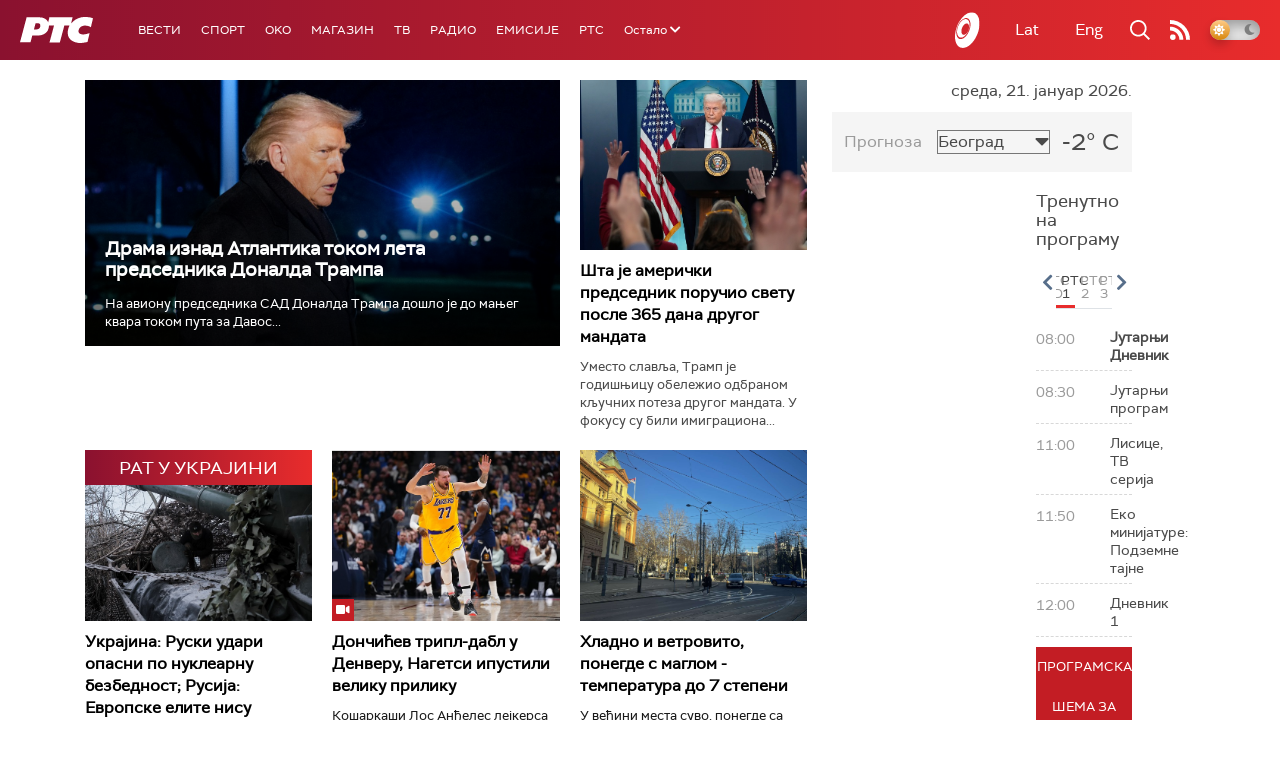

--- FILE ---
content_type: text/html; charset=utf-8
request_url: https://www.google.com/recaptcha/api2/aframe
body_size: 266
content:
<!DOCTYPE HTML><html><head><meta http-equiv="content-type" content="text/html; charset=UTF-8"></head><body><script nonce="TwF7YMNmSjF4aaspKnUntQ">/** Anti-fraud and anti-abuse applications only. See google.com/recaptcha */ try{var clients={'sodar':'https://pagead2.googlesyndication.com/pagead/sodar?'};window.addEventListener("message",function(a){try{if(a.source===window.parent){var b=JSON.parse(a.data);var c=clients[b['id']];if(c){var d=document.createElement('img');d.src=c+b['params']+'&rc='+(localStorage.getItem("rc::a")?sessionStorage.getItem("rc::b"):"");window.document.body.appendChild(d);sessionStorage.setItem("rc::e",parseInt(sessionStorage.getItem("rc::e")||0)+1);localStorage.setItem("rc::h",'1768978004786');}}}catch(b){}});window.parent.postMessage("_grecaptcha_ready", "*");}catch(b){}</script></body></html>